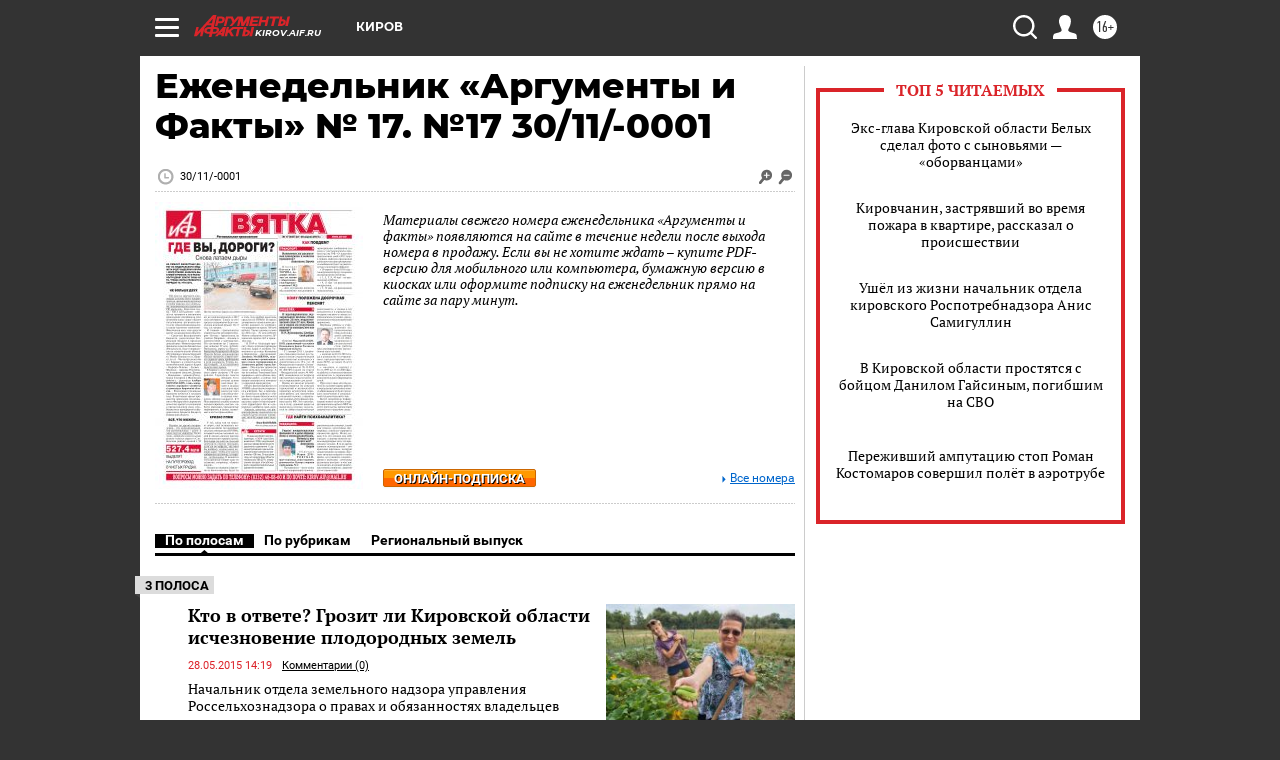

--- FILE ---
content_type: text/html; charset=UTF-8
request_url: https://kirov.aif.ru/gazeta/number/19363
body_size: 18214
content:
<!DOCTYPE html>
<html lang="ru">

    <head>
    <!-- created_at 17-01-2026 05:14:04 -->
    <script>
        window.isIndexPage = 0;
        window.isMobileBrowser = 0;
        window.disableSidebarCut = 1;
        window.bannerDebugMode = 0;
    </script>

                
                                    <meta http-equiv="Content-Type" content="text/html; charset=utf-8" >
<meta name="format-detection" content="telephone=no" >
<meta name="viewport" content="width=device-width, user-scalable=no, initial-scale=1.0, maximum-scale=1.0, minimum-scale=1.0" >
<meta http-equiv="X-UA-Compatible" content="IE=edge,chrome=1" >
<meta name="HandheldFriendly" content="true" >
<meta name="format-detection" content="telephone=no" >
<meta name="theme-color" content="#ffffff" >
<meta property="og:title" content="Еженедельник «Аргументы и Факты» № 17.  №17 30/11/-0001" >
<meta property="og:description" content="Полный номер газеты Еженедельник «Аргументы и Факты» № 17. от 30.11.-0001 читайте на сайте kirov.aif.ru" >
<meta property="og:image" content="https://aif-s3.aif.ru/images/006/202/5ab2bd845dd5b6368a9b1dd16bdc8b1a.jpg" >
<meta property="og:url" content="https://kirov.aif.ru/gazeta/number/19363" >
<meta property="og:site_name" content="AiF" >
<meta name="description" content="Полный номер газеты Еженедельник «Аргументы и Факты» № 17. от 30.11.-0001 читайте на сайте kirov.aif.ru" >
<meta name="facebook-domain-verification" content="jiqbwww7rrqnwzjkizob7wrpmgmwq3" >
        <title>Еженедельник «Аргументы и Факты» № 17.  №17 30/11/-0001</title>    <link rel="shortcut icon" type="image/x-icon" href="/favicon.ico" />
    <link rel="icon" type="image/svg+xml" href="/favicon.svg">
    
    <link rel="preload" href="/redesign2018/fonts/montserrat-v15-latin-ext_latin_cyrillic-ext_cyrillic-regular.woff2" as="font" type="font/woff2" crossorigin>
    <link rel="preload" href="/redesign2018/fonts/montserrat-v15-latin-ext_latin_cyrillic-ext_cyrillic-italic.woff2" as="font" type="font/woff2" crossorigin>
    <link rel="preload" href="/redesign2018/fonts/montserrat-v15-latin-ext_latin_cyrillic-ext_cyrillic-700.woff2" as="font" type="font/woff2" crossorigin>
    <link rel="preload" href="/redesign2018/fonts/montserrat-v15-latin-ext_latin_cyrillic-ext_cyrillic-700italic.woff2" as="font" type="font/woff2" crossorigin>
    <link rel="preload" href="/redesign2018/fonts/montserrat-v15-latin-ext_latin_cyrillic-ext_cyrillic-800.woff2" as="font" type="font/woff2" crossorigin>
    <!--[if IE 8]><link href="https://kirov.aif.ru/css/ie8.css?6c0" media="all" rel="stylesheet" type="text/css" ><![endif]-->
<link href="https://kirov.aif.ru/css/print.css?6c0" media="print" rel="stylesheet" type="text/css" >
<!--[if lt IE 10]><link href="https://kirov.aif.ru/css/ie9.css?6c0" media="all" rel="stylesheet" type="text/css" ><![endif]-->
<link href="https://kirov.aif.ru/css/output/hybrid_2018_olddesign_adapt.css?6c0" media="" rel="stylesheet" type="text/css" >
<link href="https://kirov.aif.ru/redesign2018/css/style.css?6c0" media="" rel="stylesheet" type="text/css" >
<link href="https://kirov.aif.ru/redesign2018/css/hybrid_style.css?6c0" media="" rel="stylesheet" type="text/css" >
<link href="https://kirov.aif.ru/img/icon/apple_touch_icon_57x57.png?6c0" rel="apple-touch-icon" sizes="57x57" >
<link href="https://kirov.aif.ru/img/icon/apple_touch_icon_114x114.png?6c0" rel="apple-touch-icon" sizes="114x114" >
<link href="https://kirov.aif.ru/img/icon/apple_touch_icon_72x72.png?6c0" rel="apple-touch-icon" sizes="72x72" >
<link href="https://kirov.aif.ru/img/icon/apple_touch_icon_144x144.png?6c0" rel="apple-touch-icon" sizes="144x144" >
<link href="https://kirov.aif.ru/img/icon/apple-touch-icon.png?6c0" rel="apple-touch-icon" sizes="180x180" >
<link href="https://kirov.aif.ru/img/icon/favicon-32x32.png?6c0" rel="icon" type="image/png" sizes="32x32" >
<link href="https://kirov.aif.ru/img/icon/favicon-16x16.png?6c0" rel="icon" type="image/png" sizes="16x16" >
<link href="https://kirov.aif.ru/img/manifest.json?6c0" rel="manifest" >
<link href="https://kirov.aif.ru/img/safari-pinned-tab.svg?6c0" rel="mask-icon" color="#d55b5b" >
<link href="https://kirov.aif.ru/css/newspaper.css?6c0" media="" rel="stylesheet" type="text/css" >
<link href="https://ads.betweendigital.com" rel="preconnect" crossorigin="" >
        <script type="text/javascript">
    //<!--
    var isRedesignPage = false;    //-->
</script>
<!--[if lt IE 9]><script type="text/javascript" src="https://html5shiv.googlecode.com/svn/trunk/html5.js?6c0"></script><![endif]-->
<!--[if lt IE 10]><script type="text/javascript" src="https://kirov.aif.ru/resources/front/js/hybrid/css3-multi-column.js?6c0"></script><![endif]-->
<script type="text/javascript" src="https://kirov.aif.ru/js/output/jquery.min.js?6c0"></script>
<script type="text/javascript" src="https://kirov.aif.ru/js/output/header_scripts_hybrid.js?6c0"></script>
<script type="text/javascript">
    //<!--
    var _sf_startpt=(new Date()).getTime()    //-->
</script>
<script type="text/javascript" src="https://yastatic.net/s3/passport-sdk/autofill/v1/sdk-suggest-with-polyfills-latest.js?6c0"></script>
<script type="text/javascript">
    //<!--
    window.YandexAuthParams = {"oauthQueryParams":{"client_id":"b104434ccf5a4638bdfe8a9101264f3c","response_type":"code","redirect_uri":"https:\/\/aif.ru\/oauth\/yandex\/callback"},"tokenPageOrigin":"https:\/\/aif.ru"};    //-->
</script>
<script type="text/javascript">
    //<!--
    function AdFox_getWindowSize() {
    var winWidth,winHeight;
	if( typeof( window.innerWidth ) == 'number' ) {
		//Non-IE
		winWidth = window.innerWidth;
		winHeight = window.innerHeight;
	} else if( document.documentElement && ( document.documentElement.clientWidth || document.documentElement.clientHeight ) ) {
		//IE 6+ in 'standards compliant mode'
		winWidth = document.documentElement.clientWidth;
		winHeight = document.documentElement.clientHeight;
	} else if( document.body && ( document.body.clientWidth || document.body.clientHeight ) ) {
		//IE 4 compatible
		winWidth = document.body.clientWidth;
		winHeight = document.body.clientHeight;
	}
	return {"width":winWidth, "height":winHeight};
}//END function AdFox_getWindowSize

function AdFox_getElementPosition(elemId){
    var elem;
    
    if (document.getElementById) {
		elem = document.getElementById(elemId);
	}
	else if (document.layers) {
		elem = document.elemId;
	}
	else if (document.all) {
		elem = document.all.elemId;
	}
    var w = elem.offsetWidth;
    var h = elem.offsetHeight;	
    var l = 0;
    var t = 0;
	
    while (elem)
    {
        l += elem.offsetLeft;
        t += elem.offsetTop;
        elem = elem.offsetParent;
    }

    return {"left":l, "top":t, "width":w, "height":h};
} //END function AdFox_getElementPosition

function AdFox_getBodyScrollTop(){
	return self.pageYOffset || (document.documentElement && document.documentElement.scrollTop) || (document.body && document.body.scrollTop);
} //END function AdFox_getBodyScrollTop

function AdFox_getBodyScrollLeft(){
	return self.pageXOffset || (document.documentElement && document.documentElement.scrollLeft) || (document.body && document.body.scrollLeft);
}//END function AdFox_getBodyScrollLeft

function AdFox_Scroll(elemId,elemSrc){
   var winPos = AdFox_getWindowSize();
   var winWidth = winPos.width;
   var winHeight = winPos.height;
   var scrollY = AdFox_getBodyScrollTop();
   var scrollX =  AdFox_getBodyScrollLeft();
   var divId = 'AdFox_banner_'+elemId;
   var ltwhPos = AdFox_getElementPosition(divId);
   var lPos = ltwhPos.left;
   var tPos = ltwhPos.top;

   if(scrollY+winHeight+5 >= tPos && scrollX+winWidth+5 >= lPos){
      AdFox_getCodeScript(1,elemId,elemSrc);
	  }else{
	     setTimeout('AdFox_Scroll('+elemId+',"'+elemSrc+'");',100);
	  }
}//End function AdFox_Scroll    //-->
</script>
<script type="text/javascript">
    //<!--
    function AdFox_SetLayerVis(spritename,state){
   document.getElementById(spritename).style.visibility=state;
}

function AdFox_Open(AF_id){
   AdFox_SetLayerVis('AdFox_DivBaseFlash_'+AF_id, "hidden");
   AdFox_SetLayerVis('AdFox_DivOverFlash_'+AF_id, "visible");
}

function AdFox_Close(AF_id){
   AdFox_SetLayerVis('AdFox_DivOverFlash_'+AF_id, "hidden");
   AdFox_SetLayerVis('AdFox_DivBaseFlash_'+AF_id, "visible");
}

function AdFox_getCodeScript(AF_n,AF_id,AF_src){
   var AF_doc;
   if(AF_n<10){
      try{
	     if(document.all && !window.opera){
		    AF_doc = window.frames['AdFox_iframe_'+AF_id].document;
			}else if(document.getElementById){
			         AF_doc = document.getElementById('AdFox_iframe_'+AF_id).contentDocument;
					 }
		 }catch(e){}
    if(AF_doc){
	   AF_doc.write('<scr'+'ipt type="text/javascript" src="'+AF_src+'"><\/scr'+'ipt>');
	   }else{
	      setTimeout('AdFox_getCodeScript('+(++AF_n)+','+AF_id+',"'+AF_src+'");', 100);
		  }
		  }
}

function adfoxSdvigContent(banID, flashWidth, flashHeight){
	var obj = document.getElementById('adfoxBanner'+banID).style;
	if (flashWidth == '100%') obj.width = flashWidth;
	    else obj.width = flashWidth + "px";
	if (flashHeight == '100%') obj.height = flashHeight;
	    else obj.height = flashHeight + "px";
}

function adfoxVisibilityFlash(banName, flashWidth, flashHeight){
    	var obj = document.getElementById(banName).style;
	if (flashWidth == '100%') obj.width = flashWidth;
	    else obj.width = flashWidth + "px";
	if (flashHeight == '100%') obj.height = flashHeight;
	    else obj.height = flashHeight + "px";
}

function adfoxStart(banID, FirShowFlNum, constVisFlashFir, sdvigContent, flash1Width, flash1Height, flash2Width, flash2Height){
	if (FirShowFlNum == 1) adfoxVisibilityFlash('adfoxFlash1'+banID, flash1Width, flash1Height);
	    else if (FirShowFlNum == 2) {
		    adfoxVisibilityFlash('adfoxFlash2'+banID, flash2Width, flash2Height);
	        if (constVisFlashFir == 'yes') adfoxVisibilityFlash('adfoxFlash1'+banID, flash1Width, flash1Height);
		    if (sdvigContent == 'yes') adfoxSdvigContent(banID, flash2Width, flash2Height);
		        else adfoxSdvigContent(banID, flash1Width, flash1Height);
	}
}

function adfoxOpen(banID, constVisFlashFir, sdvigContent, flash2Width, flash2Height){
	var aEventOpenClose = new Image();
	var obj = document.getElementById("aEventOpen"+banID);
	if (obj) aEventOpenClose.src =  obj.title+'&rand='+Math.random()*1000000+'&prb='+Math.random()*1000000;
	adfoxVisibilityFlash('adfoxFlash2'+banID, flash2Width, flash2Height);
	if (constVisFlashFir != 'yes') adfoxVisibilityFlash('adfoxFlash1'+banID, 1, 1);
	if (sdvigContent == 'yes') adfoxSdvigContent(banID, flash2Width, flash2Height);
}


function adfoxClose(banID, constVisFlashFir, sdvigContent, flash1Width, flash1Height){
	var aEventOpenClose = new Image();
	var obj = document.getElementById("aEventClose"+banID);
	if (obj) aEventOpenClose.src =  obj.title+'&rand='+Math.random()*1000000+'&prb='+Math.random()*1000000;
	adfoxVisibilityFlash('adfoxFlash2'+banID, 1, 1);
	if (constVisFlashFir != 'yes') adfoxVisibilityFlash('adfoxFlash1'+banID, flash1Width, flash1Height);
	if (sdvigContent == 'yes') adfoxSdvigContent(banID, flash1Width, flash1Height);
}    //-->
</script>
<script type="text/javascript" async="true" src="https://yandex.ru/ads/system/header-bidding.js?6c0"></script>
<script type="text/javascript" src="https://ad.mail.ru/static/sync-loader.js?6c0"></script>
<script type="text/javascript" async="true" src="https://cdn.skcrtxr.com/roxot-wrapper/js/roxot-manager.js?pid=42c21743-edce-4460-a03e-02dbaef8f162"></script>
<script type="text/javascript" src="https://cdn-rtb.sape.ru/js/uids.js?6c0"></script>
<script type="text/javascript">
    //<!--
        var adfoxBiddersMap = {
    "betweenDigital": "816043",
 "mediasniper": "2218745",
    "myTarget": "810102",
 "buzzoola": "1096246",
 "adfox_roden-media": "3373170",
    "videonow": "2966090", 
 "adfox_adsmart": "1463295",
  "Gnezdo": "3123512",
    "roxot": "3196121",
 "astralab": "2486209",
  "getintent": "3186204",
 "sape": "2758269",
 "adwile": "2733112",
 "hybrid": "2809332"
};
var syncid = window.rb_sync.id;
	  var biddersCpmAdjustmentMap = {
      'adfox_adsmart': 0.6,
	  'Gnezdo': 0.8,
	  'adwile': 0.8
  };

if (window.innerWidth >= 1024) {
var adUnits = [{
        "code": "adfox_153825256063495017",
  "sizes": [[300, 600], [240,400]],
        "bids": [{
                "bidder": "betweenDigital",
                "params": {
                    "placementId": "3235886"
                }
            },{
                "bidder": "myTarget",
                "params": {
                    "placementId": "555209",
"sendTargetRef": "true",
"additional": {
"fpid": syncid
}			
                }
            },{
                "bidder": "hybrid",
                "params": {
                    "placementId": "6582bbf77bc72f59c8b22f65"
                }
            },{
                "bidder": "buzzoola",
                "params": {
                    "placementId": "1252803"
                }
            },{
                "bidder": "videonow",
                "params": {
                    "placementId": "8503533"
                }
            },{
                    "bidder": "adfox_adsmart",
                    "params": {
						p1: 'cqguf',
						p2: 'hhro'
					}
            },{
                    "bidder": "roxot",
                    "params": {
						placementId: '2027d57b-1cff-4693-9a3c-7fe57b3bcd1f',
						sendTargetRef: true
					}
            },{
                    "bidder": "mediasniper",
                    "params": {
						"placementId": "4417"
					}
            },{
                    "bidder": "Gnezdo",
                    "params": {
						"placementId": "354318"
					}
            },{
                    "bidder": "getintent",
                    "params": {
						"placementId": "215_V_aif.ru_D_Top_300x600"
					}
            },{
                    "bidder": "adfox_roden-media",
                    "params": {
						p1: "dilmj",
						p2: "emwl"
					}
            },{
                    "bidder": "astralab",
                    "params": {
						"placementId": "642ad3a28528b410c4990932"
					}
            }
        ]
    },{
        "code": "adfox_150719646019463024",
		"sizes": [[640,480], [640,360]],
        "bids": [{
                "bidder": "adfox_adsmart",
                    "params": {
						p1: 'cmqsb',
						p2: 'ul'
					}
            },{
                "bidder": "sape",
                "params": {
                    "placementId": "872427",
					additional: {
                       sapeFpUids: window.sapeRrbFpUids || []
                   }				
                }
            },{
                "bidder": "roxot",
                "params": {
                    placementId: '2b61dd56-9c9f-4c45-a5f5-98dd5234b8a1',
					sendTargetRef: true
                }
            },{
                "bidder": "getintent",
                "params": {
                    "placementId": "215_V_aif.ru_D_AfterArticle_640х480"
                }
            }
        ]
    },{
        "code": "adfox_149010055036832877",
		"sizes": [[970,250]],
		"bids": [{
                    "bidder": "adfox_roden-media",
                    "params": {
						p1: 'dilmi',
						p2: 'hfln'
					}
            },{
                    "bidder": "buzzoola",
                    "params": {
						"placementId": "1252804"
					}
            },{
                    "bidder": "getintent",
                    "params": {
						"placementId": "215_V_aif.ru_D_Billboard_970x250"
					}
            },{
                "bidder": "astralab",
                "params": {
                    "placementId": "67bf071f4e6965fa7b30fea3"
                }
            },{
                    "bidder": "hybrid",
                    "params": {
						"placementId": "6582bbf77bc72f59c8b22f66"
					}
            },{
                    "bidder": "myTarget",
                    "params": {
						"placementId": "1462991",
"sendTargetRef": "true",
"additional": {
"fpid": syncid
}			
					}
            }			           
        ]        
    },{
        "code": "adfox_149874332414246474",
		"sizes": [[640,360], [300,250], [640,480]],
		"codeType": "combo",
		"bids": [{
                "bidder": "mediasniper",
                "params": {
                    "placementId": "4419"
                }
            },{
                "bidder": "buzzoola",
                "params": {
                    "placementId": "1220692"
                }
            },{
                "bidder": "astralab",
                "params": {
                    "placementId": "66fd25eab13381b469ae4b39"
                }
            },
			{
                    "bidder": "betweenDigital",
                    "params": {
						"placementId": "4502825"
					}
            }
			           
        ]        
    },{
        "code": "adfox_149848658878716687",
		"sizes": [[300,600], [240,400]],
        "bids": [{
                "bidder": "betweenDigital",
                "params": {
                    "placementId": "3377360"
                }
            },{
                "bidder": "roxot",
                "params": {
                    placementId: 'fdaba944-bdaa-4c63-9dd3-af12fc6afbf8',
					sendTargetRef: true
                }
            },{
                "bidder": "sape",
                "params": {
                    "placementId": "872425",
					additional: {
                       sapeFpUids: window.sapeRrbFpUids || []
                   }
                }
            },{
                "bidder": "adwile",
                "params": {
                    "placementId": "27990"
                }
            }
        ]        
    }
],
	syncPixels = [{
    bidder: 'hybrid',
    pixels: [
    "https://www.tns-counter.ru/V13a****idsh_ad/ru/CP1251/tmsec=idsh_dis/",
    "https://www.tns-counter.ru/V13a****idsh_vid/ru/CP1251/tmsec=idsh_aifru-hbrdis/",
    "https://mc.yandex.ru/watch/66716692?page-url=aifru%3Futm_source=dis_hybrid_default%26utm_medium=%26utm_campaign=%26utm_content=%26utm_term=&page-ref="+window.location.href
]
  }
  ];
} else if (window.innerWidth < 1024) {
var adUnits = [{
        "code": "adfox_14987283079885683",
		"sizes": [[300,250], [300,240]],
        "bids": [{
                "bidder": "betweenDigital",
                "params": {
                    "placementId": "2492448"
                }
            },{
                "bidder": "myTarget",
                "params": {
                    "placementId": "226830",
"sendTargetRef": "true",
"additional": {
"fpid": syncid
}			
                }
            },{
                "bidder": "hybrid",
                "params": {
                    "placementId": "6582bbf77bc72f59c8b22f64"
                }
            },{
                "bidder": "mediasniper",
                "params": {
                    "placementId": "4418"
                }
            },{
                "bidder": "buzzoola",
                "params": {
                    "placementId": "563787"
                }
            },{
                "bidder": "roxot",
                "params": {
                    placementId: '20bce8ad-3a5e-435a-964f-47be17e201cf',
					sendTargetRef: true
                }
            },{
                "bidder": "videonow",
                "params": {
                    "placementId": "2577490"
                }
            },{
                "bidder": "adfox_adsmart",
                    "params": {
						p1: 'cqmbg',
						p2: 'ul'
					}
            },{
                    "bidder": "Gnezdo",
                    "params": {
						"placementId": "354316"
					}
            },{
                    "bidder": "getintent",
                    "params": {
						"placementId": "215_V_aif.ru_M_Top_300x250"
					}
            },{
                    "bidder": "adfox_roden-media",
                    "params": {
						p1: "dilmx",
						p2: "hbts"
					}
            },{
                "bidder": "astralab",
                "params": {
                    "placementId": "642ad47d8528b410c4990933"
                }
            }			
        ]        
    },{
        "code": "adfox_153545578261291257",
		"bids": [{
                    "bidder": "sape",
                    "params": {
						"placementId": "872426",
					additional: {
                       sapeFpUids: window.sapeRrbFpUids || []
                   }
					}
            },{
                    "bidder": "roxot",
                    "params": {
						placementId: 'eb2ebb9c-1e7e-4c80-bef7-1e93debf197c',
						sendTargetRef: true
					}
            }
			           
        ]        
    },{
        "code": "adfox_165346609120174064",
		"sizes": [[320,100]],
		"bids": [            
            		{
                    "bidder": "buzzoola",
                    "params": {
						"placementId": "1252806"
					}
            },{
                    "bidder": "getintent",
                    "params": {
						"placementId": "215_V_aif.ru_M_FloorAd_320x100"
					}
            }
			           
        ]        
    },{
        "code": "adfox_155956315896226671",
		"bids": [            
            		{
                    "bidder": "buzzoola",
                    "params": {
						"placementId": "1252805"
					}
            },{
                    "bidder": "sape",
                    "params": {
						"placementId": "887956",
					additional: {
                       sapeFpUids: window.sapeRrbFpUids || []
                   }
					}
            },{
                    "bidder": "myTarget",
                    "params": {
						"placementId": "821424",
"sendTargetRef": "true",
"additional": {
"fpid": syncid
}			
					}
            }
			           
        ]        
    },{
        "code": "adfox_149874332414246474",
		"sizes": [[640,360], [300,250], [640,480]],
		"codeType": "combo",
		"bids": [{
                "bidder": "adfox_roden-media",
                "params": {
					p1: 'dilmk',
					p2: 'hfiu'
				}
            },{
                "bidder": "mediasniper",
                "params": {
                    "placementId": "4419"
                }
            },{
                "bidder": "roxot",
                "params": {
                    placementId: 'ba25b33d-cd61-4c90-8035-ea7d66f011c6',
					sendTargetRef: true
                }
            },{
                "bidder": "adwile",
                "params": {
                    "placementId": "27991"
                }
            },{
                    "bidder": "Gnezdo",
                    "params": {
						"placementId": "354317"
					}
            },{
                    "bidder": "getintent",
                    "params": {
						"placementId": "215_V_aif.ru_M_Comboblock_300x250"
					}
            },{
                    "bidder": "astralab",
                    "params": {
						"placementId": "66fd260fb13381b469ae4b3f"
					}
            },{
                    "bidder": "betweenDigital",
                    "params": {
						"placementId": "4502825"
					}
            }
			]        
    }
],
	syncPixels = [
  {
    bidder: 'hybrid',
    pixels: [
    "https://www.tns-counter.ru/V13a****idsh_ad/ru/CP1251/tmsec=idsh_mob/",
    "https://www.tns-counter.ru/V13a****idsh_vid/ru/CP1251/tmsec=idsh_aifru-hbrmob/",
    "https://mc.yandex.ru/watch/66716692?page-url=aifru%3Futm_source=mob_hybrid_default%26utm_medium=%26utm_campaign=%26utm_content=%26utm_term=&page-ref="+window.location.href
]
  }
  ];
}
var userTimeout = 1500;
window.YaHeaderBiddingSettings = {
    biddersMap: adfoxBiddersMap,
	biddersCpmAdjustmentMap: biddersCpmAdjustmentMap,
    adUnits: adUnits,
    timeout: userTimeout,
    syncPixels: syncPixels	
};    //-->
</script>
<script type="text/javascript">
    //<!--
    window.yaContextCb = window.yaContextCb || []    //-->
</script>
<script type="text/javascript" async="true" src="https://yandex.ru/ads/system/context.js?6c0"></script>
<script type="text/javascript">
    //<!--
    window.EventObserver = {
    observers: {},

    subscribe: function (name, fn) {
        if (!this.observers.hasOwnProperty(name)) {
            this.observers[name] = [];
        }
        this.observers[name].push(fn)
    },
    
    unsubscribe: function (name, fn) {
        if (!this.observers.hasOwnProperty(name)) {
            return;
        }
        this.observers[name] = this.observers[name].filter(function (subscriber) {
            return subscriber !== fn
        })
    },
    
    broadcast: function (name, data) {
        if (!this.observers.hasOwnProperty(name)) {
            return;
        }
        this.observers[name].forEach(function (subscriber) {
            return subscriber(data)
        })
    }
};    //-->
</script>    
    <script>
  var adcm_config ={
    id:1064,
    platformId: 64,
    init: function () {
      window.adcm.call();
    }
  };
</script>
<script src="https://tag.digitaltarget.ru/adcm.js" async></script>    <meta name="google-site-verification" content="alIAYJbMuf9iHvwRUKs7zwT1OsmeUiqHPGqnnH_7hdQ" /><meta name="zen-verification" content="pC8ofmbB8TCm8lgtFVRVk0FPT3PTmpfXzTWRCKd4QZACtcGhwZbMTWTKOriWiqkg" />    <link rel="stylesheet" type="text/css" media="print" href="https://kirov.aif.ru/redesign2018/css/print.css?6c0" />
    <base href=""/>
</head>    <body class="region__kirov ">
        <div class="overlay"></div>
		<!-- Rating@Mail.ru counter -->
<script type="text/javascript">
var _tmr = window._tmr || (window._tmr = []);
_tmr.push({id: "59428", type: "pageView", start: (new Date()).getTime()});
(function (d, w, id) {
  if (d.getElementById(id)) return;
  var ts = d.createElement("script"); ts.type = "text/javascript"; ts.async = true; ts.id = id;
  ts.src = "https://top-fwz1.mail.ru/js/code.js";
  var f = function () {var s = d.getElementsByTagName("script")[0]; s.parentNode.insertBefore(ts, s);};
  if (w.opera == "[object Opera]") { d.addEventListener("DOMContentLoaded", f, false); } else { f(); }
})(document, window, "topmailru-code");
</script><noscript><div>
<img src="https://top-fwz1.mail.ru/counter?id=59428;js=na" style="border:0;position:absolute;left:-9999px;" alt="Top.Mail.Ru" />
</div></noscript>
<!-- //Rating@Mail.ru counter -->        <noindex><div class="adv_content bp__body_first no_lands no_portr no_mob"><div class="banner_params hide" data-params="{&quot;id&quot;:5465,&quot;num&quot;:1,&quot;place&quot;:&quot;body_first&quot;}"></div>
<!--AdFox START-->
<!--aif_direct-->
<!--Площадка: AIF_fullscreen/catfish / * / *-->
<!--Тип баннера: CatFish-->
<!--Расположение: <верх страницы>-->
<div id="adfox_155956532411722131"></div>
<script>
window.yaContextCb.push(()=>{
    Ya.adfoxCode.create({
      ownerId: 249933,
        containerId: 'adfox_155956532411722131',
type: 'fullscreen',
platform: 'desktop',
        params: {
            pp: 'g',
            ps: 'didj',
            p2: 'gkue',
            puid1: ''
        }
    });
});
</script></div></noindex>
        
                <div id="container" class="container">

                                    <div class="top_banner">
                        <noindex><div class="adv_content bp__header no_lands no_portr cont_center adwrapper no_mob"><div class="banner_params hide" data-params="{&quot;id&quot;:1500,&quot;num&quot;:1,&quot;place&quot;:&quot;header&quot;}"></div>
<center data-slot="1500">

<!--AdFox START-->
<!--aif_direct-->
<!--Площадка: AIF.ru / * / *-->
<!--Тип баннера: Background-->
<!--Расположение: <верх страницы>-->
<div id="adfox_149010055036832877"></div>
<script>
window.yaContextCb.push(()=>{
    Ya.adfoxCode.create({
      ownerId: 249933,
        containerId: 'adfox_149010055036832877',
        params: {
            pp: 'g',
            ps: 'chxs',
            p2: 'fmis'
          
        }
    });
});
</script>

<script>
$(document).ready(function() {
$('#container').addClass('total_branb_no_top');
 });
</script>
<style>
body > a[style] {position:fixed !important;}
</style> 
  


</center></div></noindex>                    </div>
                
	            

                
                <!-- segment header -->
                                <script>
	currentUser = new User();
</script>

<header class="header">
    <div class="count_box_nodisplay">
    <div class="couter_block"><!--LiveInternet counter-->
<script type="text/javascript"><!--
document.write("<img src='https://counter.yadro.ru//hit;AIF?r"+escape(document.referrer)+((typeof(screen)=="undefined")?"":";s"+screen.width+"*"+screen.height+"*"+(screen.colorDepth?screen.colorDepth:screen.pixelDepth))+";u"+escape(document.URL)+";h"+escape(document.title.substring(0,80))+";"+Math.random()+"' width=1 height=1 alt=''>");
//--></script><!--/LiveInternet--></div></div>    <div class="topline">
    <a href="#" class="burger openCloser">
        <div class="burger__wrapper">
            <span class="burger__line"></span>
            <span class="burger__line"></span>
            <span class="burger__line"></span>
        </div>
    </a>

    
    <a href="/" class="logo_box">
                <img width="96" height="22" src="https://kirov.aif.ru/redesign2018/img/logo.svg?6c0" alt="Аргументы и Факты">
        <div class="region_url">
            kirov.aif.ru        </div>
            </a>
    <div itemscope itemtype="http://schema.org/Organization" class="schema_org">
        <img itemprop="logo" src="https://kirov.aif.ru/redesign2018/img/logo.svg?6c0" />
        <a itemprop="url" href="/"></a>
        <meta itemprop="name" content="АО «Аргументы и Факты»" />
        <div itemprop="address" itemscope itemtype="http://schema.org/PostalAddress">
            <meta itemprop="postalCode" content="101000" />
            <meta itemprop="addressLocality" content="Москва" />
            <meta itemprop="streetAddress" content="ул. Мясницкая, д. 42"/>
            <meta itemprop="addressCountry" content="RU"/>
            <a itemprop="telephone" href="tel:+74956465757">+7 (495) 646 57 57</a>
        </div>
    </div>
    <div class="age16 age16_topline">16+</div>
    <a href="#" class="region regionOpenCloser">
        <img width="19" height="25" src="https://kirov.aif.ru/redesign2018/img/location.svg?6c0"><span>Киров</span>
    </a>
    <div class="topline__slot">
             </div>

    <!--a class="topline__hashtag" href="https://aif.ru/health/coronavirus/?utm_medium=header&utm_content=covid&utm_source=aif">#остаемсядома</a-->
    <div class="auth_user_status_js">
        <a href="#" class="user auth_link_login_js auth_open_js"><img width="24" height="24" src="https://kirov.aif.ru/redesign2018/img/user_ico.svg?6c0"></a>
        <a href="/profile" class="user auth_link_profile_js" style="display: none"><img width="24" height="24" src="https://kirov.aif.ru/redesign2018/img/user_ico.svg?6c0"></a>
    </div>
    <div class="search_box">
        <a href="#" class="search_ico searchOpener">
            <img width="24" height="24" src="https://kirov.aif.ru/redesign2018/img/search_ico.svg?6c0">
        </a>
        <div class="search_input">
            <form action="/search" id="search_form1">
                <input type="text" name="text" maxlength="50"/>
            </form>
        </div>
    </div>
</div>

<div class="fixed_menu topline">
    <div class="cont_center">
        <a href="#" class="burger openCloser">
            <div class="burger__wrapper">
                <span class="burger__line"></span>
                <span class="burger__line"></span>
                <span class="burger__line"></span>
            </div>
        </a>
        <a href="/" class="logo_box">
                        <img width="96" height="22" src="https://kirov.aif.ru/redesign2018/img/logo.svg?6c0" alt="Аргументы и Факты">
            <div class="region_url">
                kirov.aif.ru            </div>
                    </a>
        <div class="age16 age16_topline">16+</div>
        <a href="/" class="region regionOpenCloser">
            <img width="19" height="25" src="https://kirov.aif.ru/redesign2018/img/location.svg?6c0">
            <span>Киров</span>
        </a>
        <div class="topline__slot">
                    </div>

        <!--a class="topline__hashtag" href="https://aif.ru/health/coronavirus/?utm_medium=header&utm_content=covid&utm_source=aif">#остаемсядома</a-->
        <div class="auth_user_status_js">
            <a href="#" class="user auth_link_login_js auth_open_js"><img width="24" height="24" src="https://kirov.aif.ru/redesign2018/img/user_ico.svg?6c0"></a>
            <a href="/profile" class="user auth_link_profile_js" style="display: none"><img width="24" height="24" src="https://kirov.aif.ru/redesign2018/img/user_ico.svg?6c0"></a>
        </div>
        <div class="search_box">
            <a href="#" class="search_ico searchOpener">
                <img width="24" height="24" src="https://kirov.aif.ru/redesign2018/img/search_ico.svg?6c0">
            </a>
            <div class="search_input">
                <form action="/search">
                    <input type="text" name="text" maxlength="50" >
                </form>
            </div>
        </div>
    </div>
</div>    <div class="regions_box">
    <nav class="cont_center">
        <ul class="regions">
            <li><a href="https://aif.ru?from_menu=1">ФЕДЕРАЛЬНЫЙ</a></li>
            <li><a href="https://spb.aif.ru">САНКТ-ПЕТЕРБУРГ</a></li>

            
                                    <li><a href="https://adigea.aif.ru">Адыгея</a></li>
                
            
                                    <li><a href="https://arh.aif.ru">Архангельск</a></li>
                
            
                
            
                
            
                                    <li><a href="https://astrakhan.aif.ru">Астрахань</a></li>
                
            
                                    <li><a href="https://altai.aif.ru">Барнаул</a></li>
                
            
                                    <li><a href="https://aif.by">Беларусь</a></li>
                
            
                                    <li><a href="https://bel.aif.ru">Белгород</a></li>
                
            
                
            
                                    <li><a href="https://bryansk.aif.ru">Брянск</a></li>
                
            
                                    <li><a href="https://bur.aif.ru">Бурятия</a></li>
                
            
                                    <li><a href="https://vl.aif.ru">Владивосток</a></li>
                
            
                                    <li><a href="https://vlad.aif.ru">Владимир</a></li>
                
            
                                    <li><a href="https://vlg.aif.ru">Волгоград</a></li>
                
            
                                    <li><a href="https://vologda.aif.ru">Вологда</a></li>
                
            
                                    <li><a href="https://vrn.aif.ru">Воронеж</a></li>
                
            
                
            
                                    <li><a href="https://dag.aif.ru">Дагестан</a></li>
                
            
                
            
                                    <li><a href="https://ivanovo.aif.ru">Иваново</a></li>
                
            
                                    <li><a href="https://irk.aif.ru">Иркутск</a></li>
                
            
                                    <li><a href="https://kazan.aif.ru">Казань</a></li>
                
            
                                    <li><a href="https://kzaif.kz">Казахстан</a></li>
                
            
                
            
                                    <li><a href="https://klg.aif.ru">Калининград</a></li>
                
            
                
            
                                    <li><a href="https://kaluga.aif.ru">Калуга</a></li>
                
            
                                    <li><a href="https://kamchatka.aif.ru">Камчатка</a></li>
                
            
                
            
                                    <li><a href="https://karel.aif.ru">Карелия</a></li>
                
            
                                    <li><a href="https://kirov.aif.ru">Киров</a></li>
                
            
                                    <li><a href="https://komi.aif.ru">Коми</a></li>
                
            
                                    <li><a href="https://kostroma.aif.ru">Кострома</a></li>
                
            
                                    <li><a href="https://kuban.aif.ru">Краснодар</a></li>
                
            
                                    <li><a href="https://krsk.aif.ru">Красноярск</a></li>
                
            
                                    <li><a href="https://krym.aif.ru">Крым</a></li>
                
            
                                    <li><a href="https://kuzbass.aif.ru">Кузбасс</a></li>
                
            
                
            
                
            
                                    <li><a href="https://aif.kg">Кыргызстан</a></li>
                
            
                                    <li><a href="https://mar.aif.ru">Марий Эл</a></li>
                
            
                                    <li><a href="https://saransk.aif.ru">Мордовия</a></li>
                
            
                                    <li><a href="https://murmansk.aif.ru">Мурманск</a></li>
                
            
                
            
                                    <li><a href="https://nn.aif.ru">Нижний Новгород</a></li>
                
            
                                    <li><a href="https://nsk.aif.ru">Новосибирск</a></li>
                
            
                
            
                                    <li><a href="https://omsk.aif.ru">Омск</a></li>
                
            
                                    <li><a href="https://oren.aif.ru">Оренбург</a></li>
                
            
                                    <li><a href="https://penza.aif.ru">Пенза</a></li>
                
            
                                    <li><a href="https://perm.aif.ru">Пермь</a></li>
                
            
                                    <li><a href="https://pskov.aif.ru">Псков</a></li>
                
            
                                    <li><a href="https://rostov.aif.ru">Ростов-на-Дону</a></li>
                
            
                                    <li><a href="https://rzn.aif.ru">Рязань</a></li>
                
            
                                    <li><a href="https://samara.aif.ru">Самара</a></li>
                
            
                
            
                                    <li><a href="https://saratov.aif.ru">Саратов</a></li>
                
            
                                    <li><a href="https://sakhalin.aif.ru">Сахалин</a></li>
                
            
                
            
                                    <li><a href="https://smol.aif.ru">Смоленск</a></li>
                
            
                
            
                                    <li><a href="https://stav.aif.ru">Ставрополь</a></li>
                
            
                
            
                                    <li><a href="https://tver.aif.ru">Тверь</a></li>
                
            
                                    <li><a href="https://tlt.aif.ru">Тольятти</a></li>
                
            
                                    <li><a href="https://tomsk.aif.ru">Томск</a></li>
                
            
                                    <li><a href="https://tula.aif.ru">Тула</a></li>
                
            
                                    <li><a href="https://tmn.aif.ru">Тюмень</a></li>
                
            
                                    <li><a href="https://udm.aif.ru">Удмуртия</a></li>
                
            
                
            
                                    <li><a href="https://ul.aif.ru">Ульяновск</a></li>
                
            
                                    <li><a href="https://ural.aif.ru">Урал</a></li>
                
            
                                    <li><a href="https://ufa.aif.ru">Уфа</a></li>
                
            
                
            
                
            
                                    <li><a href="https://hab.aif.ru">Хабаровск</a></li>
                
            
                
            
                                    <li><a href="https://chv.aif.ru">Чебоксары</a></li>
                
            
                                    <li><a href="https://chel.aif.ru">Челябинск</a></li>
                
            
                                    <li><a href="https://chr.aif.ru">Черноземье</a></li>
                
            
                                    <li><a href="https://chita.aif.ru">Чита</a></li>
                
            
                                    <li><a href="https://ugra.aif.ru">Югра</a></li>
                
            
                                    <li><a href="https://yakutia.aif.ru">Якутия</a></li>
                
            
                                    <li><a href="https://yamal.aif.ru">Ямал</a></li>
                
            
                                    <li><a href="https://yar.aif.ru">Ярославль</a></li>
                
                    </ul>
    </nav>
</div>    <div class="top_menu_box">
    <div class="cont_center">
        <nav class="top_menu main_menu_wrapper_js">
                            <ul class="main_menu main_menu_js" id="rubrics">
                                    <li  class="menuItem top_level_item_js">

        <span  title="Спецпроекты">Спецпроекты</span>
    
            <div class="subrubrics_box submenu_js">
            <ul>
                                                            <li  class="menuItem">

        <a  href="http://dobroe.aif.ru/" title="АиФ. Доброе сердце" id="custommenu-7874">АиФ. Доброе сердце</a>
    
            <div class="subrubrics_box submenu_js">
            <ul>
                                                            <li  class="menuItem">

        <a  href="https://aif.ru/special" title="Все спецпроекты" id="custommenu-10259">Все спецпроекты</a>
    
    </li>                                                </ul>
        </div>
    </li>                                                                                <li  class="menuItem">

        <a  href="https://kirov.aif.ru/politic/1472738" title="100 фактов об искусстве" id="custommenu-7878">100 фактов об искусстве</a>
    
    </li>                                                                                <li  class="menuItem">

        <a  href="https://aif.ru/special" title="Все спецпроекты" id="custommenu-10282">Все спецпроекты</a>
    
    </li>                                                </ul>
        </div>
    </li>                                                <li  class="menuItem top_level_item_js">

        <a  href="https://kirov.aif.ru/news" title="НОВОСТИ" id="custommenu-10258">НОВОСТИ</a>
    
    </li>                                                <li  data-rubric_id="4938" class="menuItem top_level_item_js">

        <a  href="/society" title="ОБЩЕСТВО" id="custommenu-7883">ОБЩЕСТВО</a>
    
            <div class="subrubrics_box submenu_js">
            <ul>
                                                            <li  data-rubric_id="4939" class="menuItem">

        <a  href="/society/persona" title="Люди" id="custommenu-7906">Люди</a>
    
    </li>                                                                                <li  data-rubric_id="4940" class="menuItem">

        <a  href="/society/details" title="События" id="custommenu-7907">События</a>
    
    </li>                                                                                <li  class="menuItem">

        <a  href="https://kirov.aif.ru/society/family" title="Семья" id="custommenu-7920">Семья</a>
    
    </li>                                                                                <li  class="menuItem">

        <a  href="https://kirov.aif.ru/society/jkh" title="ЖКХ" id="custommenu-7919">ЖКХ</a>
    
    </li>                                                </ul>
        </div>
    </li>                                                <li  data-rubric_id="4943" class="menuItem top_level_item_js">

        <a  href="/politic" title="ПОЛИТИКА" id="custommenu-7884">ПОЛИТИКА</a>
    
            <div class="subrubrics_box submenu_js">
            <ul>
                                                            <li  data-rubric_id="4944" class="menuItem">

        <a  href="/politic/gover" title="Власть" id="custommenu-7908">Власть</a>
    
    </li>                                                                                <li  data-rubric_id="4945" class="menuItem">

        <a  href="/politic/person" title="Персона" id="custommenu-7909">Персона</a>
    
    </li>                                                </ul>
        </div>
    </li>                                                <li  data-rubric_id="4954" class="menuItem top_level_item_js">

        <a  href="/health" title="ЗДОРОВЬЕ" id="custommenu-7886">ЗДОРОВЬЕ</a>
    
            <div class="subrubrics_box submenu_js">
            <ul>
                                                            <li  data-rubric_id="4955" class="menuItem">

        <a  href="/health/med" title="Медицина" id="custommenu-7912">Медицина</a>
    
    </li>                                                </ul>
        </div>
    </li>                                                <li  class="menuItem top_level_item_js">

        <a  href="https://kirov.aif.ru/edu" title="ОБРАЗОВАНИЕ" id="custommenu-10314">ОБРАЗОВАНИЕ</a>
    
            <div class="subrubrics_box submenu_js">
            <ul>
                                                            <li  class="menuItem">

        <a  href="https://kirov.aif.ru/edu/school" title="ШКОЛЫ" id="custommenu-10315">ШКОЛЫ</a>
    
    </li>                                                </ul>
        </div>
    </li>                                                <li  data-rubric_id="4960" class="menuItem top_level_item_js">

        <a  href="/money" title="ДЕНЬГИ" id="custommenu-7888">ДЕНЬГИ</a>
    
            <div class="subrubrics_box submenu_js">
            <ul>
                                                            <li  data-rubric_id="4961" class="menuItem">

        <a  href="/money/details" title="События" id="custommenu-7915">События</a>
    
    </li>                                                                                <li  data-rubric_id="4962" class="menuItem">

        <a  href="/money/finance" title=" Финансы" id="custommenu-7916"> Финансы</a>
    
    </li>                                                </ul>
        </div>
    </li>                                                <li  data-rubric_id="4970" class="menuItem top_level_item_js">

        <a  href="/incidents" title="ПРОИСШЕСТВИЯ" id="custommenu-7892">ПРОИСШЕСТВИЯ</a>
    
            <div class="subrubrics_box submenu_js">
            <ul>
                                                            <li  data-rubric_id="4971" class="menuItem">

        <a  href="/incidents/details" title="События" id="custommenu-8409">События</a>
    
    </li>                                                                                <li  data-rubric_id="4974" class="menuItem">

        <a  href="/incidents/scene" title="Криминал" id="custommenu-8412">Криминал</a>
    
    </li>                                                                                <li  data-rubric_id="4972" class="menuItem">

        <a  href="/incidents/crash" title="ДТП" id="custommenu-8410">ДТП</a>
    
    </li>                                                                                <li  data-rubric_id="4973" class="menuItem">

        <a  href="/incidents/fire" title="Пожар" id="custommenu-8411">Пожар</a>
    
    </li>                                                </ul>
        </div>
    </li>                                                <li  class="menuItem top_level_item_js">

        <a  href="https://kirov.aif.ru/dosug" title="ДОСУГ" id="custommenu-10311">ДОСУГ</a>
    
    </li>                                                <li  data-rubric_id="4946" class="menuItem top_level_item_js">

        <a  href="/culture" title="КУЛЬТУРА" id="custommenu-7885">КУЛЬТУРА</a>
    
            <div class="subrubrics_box submenu_js">
            <ul>
                                                            <li  data-rubric_id="4947" class="menuItem">

        <a  href="/culture/art" title="Искусство" id="custommenu-7910">Искусство</a>
    
    </li>                                                                                <li  data-rubric_id="4948" class="menuItem">

        <a  href="/culture/events" title="События" id="custommenu-7911">События</a>
    
    </li>                                                </ul>
        </div>
    </li>                                                <li  class="menuItem top_level_item_js">

        <a  href="https://kirov.aif.ru/auto" title="АВТОМОБИЛИ" id="custommenu-10312">АВТОМОБИЛИ</a>
    
            <div class="subrubrics_box submenu_js">
            <ul>
                                                            <li  class="menuItem">

        <a  href="https://kirov.aif.ru/auto/road" title="Дороги" id="custommenu-10313">Дороги</a>
    
    </li>                                                </ul>
        </div>
    </li>                                                <li  data-rubric_id="4956" class="menuItem top_level_item_js">

        <a  href="/sport" title="СПОРТ" id="custommenu-7887">СПОРТ</a>
    
            <div class="subrubrics_box submenu_js">
            <ul>
                                                            <li  data-rubric_id="4958" class="menuItem">

        <a  href="/sport/details" title="События" id="custommenu-7914">События</a>
    
    </li>                                                </ul>
        </div>
    </li>                                            </ul>

            <ul id="projects" class="specprojects static_submenu_js"></ul>
            <div class="right_box">
                                <div class="sharings_box">
    <span>АиФ в социальных сетях</span>
    <ul class="soc">
                <li>
        <a href="https://vk.com/aif_ru" rel="nofollow" target="_blank">
            <img src="https://aif.ru/redesign2018/img/sharings/vk.svg">
        </a>
    </li>
            <li>
            <a class="rss_button_black" href="/rss/all.php" target="_blank">
                <img src="https://kirov.aif.ru/redesign2018/img/sharings/waflya.svg?6c0" />
            </a>
        </li>
                <li>
        <a href="https://itunes.apple.com/ru/app/argumenty-i-fakty/id333210003?mt=8 " rel="nofollow" target="_blank">
            <img src="https://aif.ru/redesign2018/img/sharings/apple.svg">
        </a>
    </li>
        <li>
        <a href="https://play.google.com/store/apps/details?id=ru.mobifactor.aifnews" rel="nofollow" target="_blank">
            <img src="https://aif.ru/redesign2018/img/sharings/androd.svg">
        </a>
    </li>
    </ul>
</div>
            </div>
        </nav>
    </div>
</div></header>

                    <div class="cont_center white_bg content_container_js">
                        
                        


                        <div id="content-body" class="clearfix">
                            <div class="content">
                                <div class="box_content">

                                    
									                                                                        <!-- segement content -->

                                    <div class="span-12">
    <section class="number_header clearfix bottom_dotted">
		<h1 class="title">Еженедельник «Аргументы и Факты» № 17.  №17 30/11/-0001</h1>        <div class="articl_topline_info clearfix">
            <div class="fleft">
                <div class="time_box">
                    <i class="icon time_icon"></i>
                    <time>30/11/-0001</time>
                </div>
            </div>
            <div class="rightblock">
                <div class="zoom_min_press">
                    <a href="#"><i class="icon zoom_icon"></i></a><a href="#"><i class="icon min_icon"></i></a>
                </div>
            </div>
        </div>
        <div class="prew_tags increase_text">
                                                        <a class="numb_foto" href="https://aif-s3.aif.ru/images/006/202/5ab2bd845dd5b6368a9b1dd16bdc8b1a.jpg">
                    <img loading="lazy" alt="№17" src="https://aif-s3.aif.ru/images/006/202/f3762182a20062e9d91b831e67546c8b.jpg" />
                </a>
            			            
                            <ol class="subscribtion_list">
                    <li>  <div class="subs_artic_anons">     <i>
                                                                    Материалы свежего номера еженедельника «Аргументы и факты» появляются на сайте в течение недели после выхода номера в продажу.
                                    Если вы не хотите ждать – купите PDF-версию для мобильного или компьютера, бумажную версию в киосках или оформите подписку на еженедельник прямо на сайте за пару минут.
                                                            </i><br> </div></li>
                </ol>
                    </div>
                                                        <a class="subscribtion_button medium_button" href="https://subscr.aif.ru/">Онлайн-подписка</a>
                                                <a class="link_bottom_right" href="/gazeta/archive/edition/1"><i class="blue_trian_left"></i>Все
                    номера</a>
                        </section>


    <!-- блок со списком материалов и сортировками -->
    <section class="number_content_prew">
                <section>
            <div class="header_options">
                <ol id="number_tabs">
                    <li class="active aiftab" data-container="container_tab1"><a href="#">По полосам</a></li>
                    <li class="aiftab" data-container="container_tab2"><a href="#">По рубрикам</a></li>
                                            <li class="aiftab" data-container="container_tab3"><a href="#">Региональный выпуск</a></li>
                                    </ol>
            </div>
        </section>
                <div id="container_tab1">
            <div class="list_data mbottom20" >
                						<div class="box_gr_lfet_marg clearfix">
									<div class="gr_lfet_marg">3 полоса</div>
								<div class="gr_lfet_marg_lb"></div>
			</div>
							<div class="data_item clearfix stand_item">
	<div class="bottom_dotted pleft33 mbottom10 overfl list_item_cont_text">
								<div class="data_prew_photo mbottom10">
		<a href="https://kirov.aif.ru/realty/kto_v_otvete_grozit_li_kirovskoy_oblasti_ischeznovenie_plodorodnyh_zemel">
			<img loading="lazy" title="Использовать землю по назначению обязанность каждого владельца." src="https://aif-s3.aif.ru/images/006/192/ce1c4380fb123ce20fa97b2551c5d9e2.jpg">
								</a>
	</div>
				<div class="data_text">
			<h2 class="data_title mbottom10">
	<a href="https://kirov.aif.ru/realty/kto_v_otvete_grozit_li_kirovskoy_oblasti_ischeznovenie_plodorodnyh_zemel">
				Кто в ответе? Грозит ли Кировской области исчезновение плодородных земель	</a>
</h2>            			    <div class="data_info_line ">
	<time class="time">28.05.2015 14:19</time>
			<a href="https://kirov.aif.ru/realty/kto_v_otvete_grozit_li_kirovskoy_oblasti_ischeznovenie_plodorodnyh_zemel#comment_list">Комментарии (0)</a>
	</div>            			<a href="https://kirov.aif.ru/realty/kto_v_otvete_grozit_li_kirovskoy_oblasti_ischeznovenie_plodorodnyh_zemel" class="data_anons">
			Начальник отдела земельного надзора управления Россельхознадзора о правах и обязанностях владельцев земли	</a>		</div>
			</div>

            <div class="bottom_dubl pbottom pleft33 clearfix data_item_sharing">
            <div class="msg_trans_box">
	<div class="data_shar clearfix fleft">
		<span>Поделиться:</span>
							<a class="share-link" href="https://vk.com/share.php?url=https://kirov.aif.ru/realty/kto_v_otvete_grozit_li_kirovskoy_oblasti_ischeznovenie_plodorodnyh_zemel&title=%D0%9A%D1%82%D0%BE%20%D0%B2%20%D0%BE%D1%82%D0%B2%D0%B5%D1%82%D0%B5%3F%20%D0%93%D1%80%D0%BE%D0%B7%D0%B8%D1%82%20%D0%BB%D0%B8%20%D0%9A%D0%B8%D1%80%D0%BE%D0%B2%D1%81%D0%BA%D0%BE%D0%B9%20%D0%BE%D0%B1%D0%BB%D0%B0%D1%81%D1%82%D0%B8%20%D0%B8%D1%81%D1%87%D0%B5%D0%B7%D0%BD%D0%BE%D0%B2%D0%B5%D0%BD%D0%B8%D0%B5%20%D0%BF%D0%BB%D0%BE%D0%B4%D0%BE%D1%80%D0%BE%D0%B4%D0%BD%D1%8B%D1%85%20%D0%B7%D0%B5%D0%BC%D0%B5%D0%BB%D1%8C" title="Опубликовать ссылку во ВКонтакте" onclick="window.open(this.href, 'Опубликовать ссылку во Вконтакте', 'width=800,height=300'); return false"><i class="vk_icon_volum_icon icon"></i></a>
									<a class="share-link" href="https://connect.mail.ru/share?url=https://kirov.aif.ru/realty/kto_v_otvete_grozit_li_kirovskoy_oblasti_ischeznovenie_plodorodnyh_zemel&tp=ok&title=%D0%9A%D1%82%D0%BE%20%D0%B2%20%D0%BE%D1%82%D0%B2%D0%B5%D1%82%D0%B5%3F%20%D0%93%D1%80%D0%BE%D0%B7%D0%B8%D1%82%20%D0%BB%D0%B8%20%D0%9A%D0%B8%D1%80%D0%BE%D0%B2%D1%81%D0%BA%D0%BE%D0%B9%20%D0%BE%D0%B1%D0%BB%D0%B0%D1%81%D1%82%D0%B8%20%D0%B8%D1%81%D1%87%D0%B5%D0%B7%D0%BD%D0%BE%D0%B2%D0%B5%D0%BD%D0%B8%D0%B5%20%D0%BF%D0%BB%D0%BE%D0%B4%D0%BE%D1%80%D0%BE%D0%B4%D0%BD%D1%8B%D1%85%20%D0%B7%D0%B5%D0%BC%D0%B5%D0%BB%D1%8C" onclick="window.open(this.href, 'Опубликовать ссылку в Одноклассниках', 'width=800,height=300'); return false"><i class="ok_icon_volum_icon icon"></i></a>
				
	<a class="border_link" href="#" onclick="$(this).parent().find('a.share-link').show(); $(this).hide(); return false;">ЕЩЕ <i class="arrow_right_red_sm icon"></i></a>
	</div>
</div>        </div>
    
</div>
								<div class="box_gr_lfet_marg clearfix">
									<div class="gr_lfet_marg">12 полоса</div>
								<div class="gr_lfet_marg_lb"></div>
			</div>
							<div class="data_item clearfix stand_item">
	<div class="bottom_dotted pleft33 mbottom10 overfl list_item_cont_text">
								<div class="data_prew_photo mbottom10">
		<a href="https://kirov.aif.ru/edu/kto_na_robota_chego_dostigli_kirovskie_robototehniki">
			<img loading="lazy" title="Робототехника - увлекательное занятие." src="https://aif-s3.aif.ru/images/006/200/a89c8fd57bab8f0f97ee32000cb59b27.jpg">
								</a>
	</div>
				<div class="data_text">
			<h2 class="data_title mbottom10">
	<a href="https://kirov.aif.ru/edu/kto_na_robota_chego_dostigli_kirovskie_robototehniki">
				Кто на робота? Чего достигли кировские робототехники	</a>
</h2>            			    <div class="data_info_line ">
	<time class="time">29.05.2015 13:10</time>
			<a href="https://kirov.aif.ru/edu/kto_na_robota_chego_dostigli_kirovskie_robototehniki#comment_list">Комментарии (0)</a>
	</div>            			<a href="https://kirov.aif.ru/edu/kto_na_robota_chego_dostigli_kirovskie_robototehniki" class="data_anons">
			Учащиеся Центра робототехники и мехатроники о своем увлечении	</a>		</div>
			</div>

            <div class="bottom_dubl pbottom pleft33 clearfix data_item_sharing">
            <div class="msg_trans_box">
	<div class="data_shar clearfix fleft">
		<span>Поделиться:</span>
							<a class="share-link" href="https://vk.com/share.php?url=https://kirov.aif.ru/edu/kto_na_robota_chego_dostigli_kirovskie_robototehniki&title=%D0%9A%D1%82%D0%BE%20%D0%BD%D0%B0%20%D1%80%D0%BE%D0%B1%D0%BE%D1%82%D0%B0%3F%20%D0%A7%D0%B5%D0%B3%D0%BE%20%D0%B4%D0%BE%D1%81%D1%82%D0%B8%D0%B3%D0%BB%D0%B8%20%D0%BA%D0%B8%D1%80%D0%BE%D0%B2%D1%81%D0%BA%D0%B8%D0%B5%20%D1%80%D0%BE%D0%B1%D0%BE%D1%82%D0%BE%D1%82%D0%B5%D1%85%D0%BD%D0%B8%D0%BA%D0%B8" title="Опубликовать ссылку во ВКонтакте" onclick="window.open(this.href, 'Опубликовать ссылку во Вконтакте', 'width=800,height=300'); return false"><i class="vk_icon_volum_icon icon"></i></a>
									<a class="share-link" href="https://connect.mail.ru/share?url=https://kirov.aif.ru/edu/kto_na_robota_chego_dostigli_kirovskie_robototehniki&tp=ok&title=%D0%9A%D1%82%D0%BE%20%D0%BD%D0%B0%20%D1%80%D0%BE%D0%B1%D0%BE%D1%82%D0%B0%3F%20%D0%A7%D0%B5%D0%B3%D0%BE%20%D0%B4%D0%BE%D1%81%D1%82%D0%B8%D0%B3%D0%BB%D0%B8%20%D0%BA%D0%B8%D1%80%D0%BE%D0%B2%D1%81%D0%BA%D0%B8%D0%B5%20%D1%80%D0%BE%D0%B1%D0%BE%D1%82%D0%BE%D1%82%D0%B5%D1%85%D0%BD%D0%B8%D0%BA%D0%B8" onclick="window.open(this.href, 'Опубликовать ссылку в Одноклассниках', 'width=800,height=300'); return false"><i class="ok_icon_volum_icon icon"></i></a>
				
	<a class="border_link" href="#" onclick="$(this).parent().find('a.share-link').show(); $(this).hide(); return false;">ЕЩЕ <i class="arrow_right_red_sm icon"></i></a>
	</div>
</div>        </div>
    
</div>
			            </div>
                    </div>
                <div id="container_tab2" style="display:none;">
            <div class="list_data mbottom20" ></div>
            <a class="load_more" href="#"> Загрузить еще 1000</a>
        </div>
                    <div id="container_tab3" style="display:none;">
                <div class="list_data mbottom20" ></div>
                <a class="load_more" href="#"> Загрузить еще 1000</a>
            </div>
                <div id="container_tab4" style="display:none;">
            <div class="list_data mbottom20" ></div>
            <a class="load_more" href="#"> Загрузить еще 1000</a>
        </div>
        <div id="container_tab5" style="display:none;">
            <div class="list_data mbottom20" ></div>
            <a class="load_more" href="#"> Загрузить еще 1000</a>
        </div>
            </section>
</div>
<script type="text/javascript">
    $(document).ready(function(){


        var _tabs = [
            { load_more_options : {
                    ajax : {
                        url: '/gazeta/number/19363',
                        data : { order : 'line' }}}},
            { load_more_options : {
                    ajax : {
                        url: '/gazeta/number/19363',
                        data : { order : 'rubric', page : 1}}}},
                { load_more_options : {
                        ajax : {
                            url: '/gazeta/number/19363',
                            data : { order : 'region', page : 1 }}}},
            { load_more_options : {
                    ajax : {
                        url: '/gazeta/number/19363',
                        data : { order : 'read', page : 1 }}}},
            { load_more_options : {
                    ajax : {
                        url: '/gazeta/number/19363',
                        data : { order : 'discuss', page : 1 }}}},
        ];

        $("#number_tabs").aiftabs( { tabs : _tabs } );
    });

</script>

                                    <div class="span-12 mbottom10">
                                                                            </div>
                                    <div class="span-12">
																				                                    </div>

                                </div>

                            </div>

                            <section class="right span-right">

                                
                                <noindex><div class="adv_content bp__header300x250 floating_banner_js"><div class="banner_params hide" data-params="{&quot;id&quot;:5423,&quot;num&quot;:1,&quot;place&quot;:&quot;header300x250&quot;}"></div>
<center>


<!--AdFox START-->
<!--aif_direct-->
<!--Площадка: AIF.ru / * / *-->
<!--Тип баннера: 240x400/300x250_верх_сетки-->
<!--Расположение: <верх страницы>-->
<div id="adfox_153825256063495017"></div>
<script>
window.yaContextCb.push(()=>{
    Ya.adfoxCode.create({
      ownerId: 249933,
        containerId: 'adfox_153825256063495017',
        params: {
            pp: 'g',
            ps: 'chxs',
            p2: 'fqve',
            puid1: ''
          }
    });
});
</script>

</center></div></noindex>
                                
                                
                                
                                								                                
                                
                                
                                <section class="top5">
    <div class="top_decor">
        <div class="red_line"></div>
        <h3>Топ 5 читаемых</h3>
        <div class="red_line"></div>
    </div>
            <ul>
                            <li>
                    <a href="https://kirov.aif.ru/society/persona/eks-glava-kirovskoy-oblasti-belyh-sdelal-foto-s-synovyami-oborvancami">
                        Экс-глава Кировской области Белых сделал фото с сыновьями — «оборванцами»                    </a>
                </li>
                            <li>
                    <a href="https://kirov.aif.ru/incidents/fire/kirovchanin-zastryavshiy-vo-vremya-pozhara-v-kvartire-rasskazal-o-proisshestvii">
                        Кировчанин, застрявший во время пожара в квартире, рассказал о происшествии                    </a>
                </li>
                            <li>
                    <a href="https://kirov.aif.ru/society/persona/ushyol-iz-zhizni-nachalnik-otdela-kirovskogo-rospotrebnadzora-anis-samigullin">
                        Ушёл из жизни начальник отдела кировского Роспотребнадзора Анис Самигуллин                    </a>
                </li>
                            <li>
                    <a href="https://kirov.aif.ru/society/persona/v-kirovskoy-oblasti-prostyatsya-s-boycom-danilom-gaysinym-pogibshim-na-svo">
                        В Кировской области простятся с бойцом Данилом Гайсиным, погибшим на СВО                    </a>
                </li>
                            <li>
                    <a href="https://kirov.aif.ru/society/persona/perezhivshiy-amputaciyu-stop-roman-kostomarov-sovershil-polyot-v-aerotrube">
                        Переживший ампутацию стоп Роман Костомаров совершил полёт в аэротрубе                    </a>
                </li>
                    </ul>
    </section>

                                
                                
                                
                                                                                                								
                                                            </section>

                            <div class="clr"></div>
                        </div>

                    </div>


                <!-- segment footer -->
                                <footer>
    <div class="cont_center">
        <div class="footer_wrapper">
            <div class="footer_col">
                <div class="footer_logo">
                    <img src="https://kirov.aif.ru/redesign2018/img/white_logo.svg?6c0" alt="kirov.aif.ru">
                    <div class="region_url">
                        kirov.aif.ru                    </div>
                </div>
            </div>
            <div class="footer_col">
                <nav class="footer_menu">
                    <ul>
                    <li>
            <a href="http://corp.aif.ru/page/4">Об издательском доме</a>
        </li>
                            <li>
            <a href="https://subscr.aif.ru/">Онлайн-подписка на еженедельник АиФ</a>
        </li>
                            <li>
            <a href="https://aif.ru/shop">Магазин pdf-версий</a>
        </li>
                            <li>
            <a href="https://kirov.aif.ru/static/1520429">Обратная связь</a>
        </li>
                            <li>
            <a href="https://static1-repo.aif.ru/4/3c/3240452/214447671f72318cf4877de96b4a50a1.pdf">Реклама на сайте </a>
        </li>
                            <li>
            <a href="https://static1-repo.aif.ru/4/4f/3240450/702d3ce44f349e98dc98816522481362.pdf">Реклама в газете</a>
        </li>
                            <li>
            <a href="https://static1-repo.aif.ru/4/d4/3240454/bde5d8084a9f46993a755b05bca3ba92.pdf">Строчные объявления в газете</a>
        </li>
                <li class="error_rep"><a href="/contacts#anchor=error_form">СООБЩИТЬ В РЕДАКЦИЮ ОБ ОШИБКЕ</a></li>
</ul>

                </nav>
                <div class="footer_text">
                    <p><b>2026 АО «Аргументы и Факты»&nbsp;</b>Генеральный директор Руслан Новиков. Главный редактор Михаил<span rel="pastemarkerend" id="pastemarkerend78054"></span> Чкаников. Директор по развитию цифрового направления и новым медиа АиФ.ru Денис Халаимов. Первый заместитель главного редактора, шеф-редактор сайта Рукобратский В. А.</p>

<p><span rel="pastemarkerend" id="pastemarkerend66732"> СМИ «aif.ru» зарегистрировано в Федеральной службе по надзору в сфере связи, информационных технологий и массовых коммуникаций (РОСКОМНАДЗОР), регистрационный номер Эл № ФС 77-78200 от 06 апреля 2020 г. Учредитель: АО «Аргументы и факты». Интернет-сайт «aif.ru» функционирует при финансовой поддержке Министерства цифрового развития, связи и массовых коммуникаций Российской Федерации.<span rel="pastemarkerend" id="pastemarkerend89278"></span></span></p>

<p>e-mail: glavred@aif.ru, тел. +7 (495) 646 57 57. 16+</p>

<p>Все права защищены. Копирование и использование полных материалов запрещено, частичное цитирование возможно только при условии гиперссылки на сайт www.aif.ru. </p>                </div>
                <div class="counters">
                                                                    <div class="couter_block"><!-- begin of Top100 logo -->

	<div id='top100counter_bottom'  ></div>
	

<script type="text/javascript">
var _top100q = _top100q || [];

_top100q.push(["setAccount", "125100"]);
_top100q.push(["trackPageviewByLogo", document.getElementById("top100counter_bottom")]);

(function(){
 var top100 = document.createElement("script"); top100.type = "text/javascript";

 top100.async = true;
 top100.src = ("https:" == document.location.protocol ? "https:" : "https:") + "//st.top100.ru/pack/pack.min.js";
 var s = document.getElementsByTagName("script")[0]; s.parentNode.insertBefore(top100, s);
})();888888888
</script>
<!-- end of Top100 logo --></div><div class="couter_block"><!--LiveInternet logo-->
<a href="https://www.liveinternet.ru/click;AIF"
target=_blank><img src="https://counter.yadro.ru//logo;AIF?22.2"
title="LiveInternet: показано число просмотров за 24 часа, посетителей за 24 часа и за сегодня"
alt="" border=0 width=88 height=31></a>
<!--/LiveInternet--></div><div class="couter_block"><style type="text/css">
		.rambler_partner{
			text-align:center; 
			width: 105px; 
			height: 31px; 
			line-height: 31px; 
			font: 0.7em'PT Sans', sans-serif;
			display: table-cell;
			vertical-align: middle;
		}
		.rambler_partner a{
			color: #666666; 
			text-decoration: none;
		}
		.rambler_partner a:hover{
			text-decoration: underline;
		}
	</style>
	<div class="rambler_partner"><a href="https://www.rambler.ru/" target="_blank">Партнер рамблера</a></div></div>
                        
                        <div class="footer-link">
                            <a href="https://appgallery.huawei.com/app/C101189759" rel="nofollow" target="_blank">
                                <img src="https://kirov.aif.ru/redesign2018/img/huawei.png?6c0" />
                            </a>
                        </div>

                        <div class="age16">16+</div>

                        <div class="count_box_nodisplay">
                            <div class="couter_block"><!-- Yandex.Metrika counter -->
<script type="text/javascript" >
    (function (d, w, c) {
        (w[c] = w[c] || []).push(function() {
            try {
                w.yaCounter51369400 = new Ya.Metrika2({
                    id:51369400,
                    clickmap:true,
                    trackLinks:true,
                    accurateTrackBounce:true,
                    webvisor:true
                });
            } catch(e) { }
        });

        var n = d.getElementsByTagName("script")[0],
            s = d.createElement("script"),
            f = function () { n.parentNode.insertBefore(s, n); };
        s.type = "text/javascript";
        s.async = true;
        s.src = "https://mc.yandex.ru/metrika/tag.js";

        if (w.opera == "[object Opera]") {
            d.addEventListener("DOMContentLoaded", f, false);
        } else { f(); }
    })(document, window, "yandex_metrika_callbacks2");
</script>
<noscript><div><img src="https://mc.yandex.ru/watch/51369400" style="position:absolute; left:-9999px;" alt="" /></div></noscript>
<!-- /Yandex.Metrika counter --></div><div class="couter_block"><!-- tns-counter.ru --> 
<script language="JavaScript" type="text/javascript"> 
    var img = new Image();
    img.src = 'https://www.tns-counter.ru/V13a***R>' + document.referrer.replace(/\*/g,'%2a') + '*aif_ru/ru/UTF-8/tmsec=mx3_aif_ru/' + Math.round(Math.random() * 1000000000);
</script> 
<noscript> 
    <img src="https://www.tns-counter.ru/V13a****aif_ru/ru/UTF-8/tmsec=mx3_aif_ru/" width="1" height="1" alt="">
</noscript> </div><div class="couter_block"><!-- ВК12763 --></div>
                                                                                </div>

                                                            </div>
            </div>
        </div>
    </div>

    <script type='text/javascript'>
        $(document).ready(function(){
            window.CookieMessenger('CookieMessenger');
        });
        </script></footer>



<!-- Footer Scripts -->
<script type="text/javascript" src="https://kirov.aif.ru/js/output/delayed_hybrid.js?6c0"></script>
<script type="text/javascript">
    //<!--
    $(document).ready(function() { $('.header').headerJs(); });    //-->
</script>
<script type="text/javascript">
    //<!--
    ((counterHostname) => {
        window.MSCounter = {
            counterHostname: counterHostname
        };
        window.mscounterCallbacks = window.mscounterCallbacks || [];
        window.mscounterCallbacks.push(() => {
            msCounterExampleCom = new MSCounter.counter({
                    'account':'aif_ru',
                    'tmsec': 'aif_ru',
                    'autohit' : true
                });
        });
  
        const newScript = document.createElement('script');
        newScript.async = true;
        newScript.src = `${counterHostname}/ncc/counter.js`;
 
        const referenceNode = document.querySelector('script');
        if (referenceNode) {
            referenceNode.parentNode.insertBefore(newScript, referenceNode);
        } else {
            document.firstElementChild.appendChild(newScript);
        }
    })('https://tns-counter.ru/');    //-->
</script>								<noindex><div class="adv_content bp__before_body no_lands no_portr adwrapper"><div class="banner_params hide" data-params="{&quot;id&quot;:6022,&quot;num&quot;:1,&quot;place&quot;:&quot;before_body&quot;}"></div>
<!-- Yandex.RTB R-A-46571-46 -->
<script>
window.addEventListener("load", () => {
    const render = (imageId) => {
        return new Promise((resolve, reject) => {
            window.yaContextCb.push(() => {
                Ya.Context.AdvManager.render({
                    "renderTo": imageId,
                    "blockId": "R-A-46571-46",
                    "type": "inImage",
                    "onRender": resolve,
                    "onError": reject,
                    "altCallback": reject
                })
            })
        })
    }
    const renderInImage = (adImagesCounter, images) => {
        if (adImagesCounter <= 0 || !images.length) {
            return
        }
        const image = images.shift()
        image.id = `yandex_rtb_R-A-46571-46-${Math.random().toString(16).slice(2)}`
        if (image.tagName === "IMG" && !image.complete) {
            image.addEventListener("load", () => {
                render(image.id)
                    .then(() => renderInImage(adImagesCounter - 1, images))
                    .catch(() => renderInImage(adImagesCounter, images))
            }, { once: true })
        } else {
            render(image.id)
                .then(() => renderInImage(adImagesCounter - 1, images))
                .catch(() => renderInImage(adImagesCounter, images))
        }
    }
    renderInImage(3, Array.from(document.querySelectorAll(".sharable")))
}, { once: true })
</script></div></noindex>            </div>
            <div class="modal" id="modal_window" style="display: none;"></div>
            
<!--soc-->
<div class="soc_main"
	style="top: -1000px; left: -1000px; position: absolute;">
	<div class="top_soc_main"></div>
	<div class="content_soc_main clearfix">
		<div class="input_link">
			<a href="#" class="left_sb_link"></a>

			<div class="input_box_link">
				<input type="text" name="" value="" id="" />
			</div>

		</div>
		<ul class="soc_main_buttons">
			<li>
				<div class="acc_soc_main acc_soc_vk">0</div> <a href="#"
				class="left_sb_vk"></a>
			</li>
			<li>
				<div class="acc_soc_main acc_soc_fb">0</div> <a href="#"
				class="left_sb_fb"></a>
			</li>
			<li>
				<div class="acc_soc_main acc_soc_ok">0</div> <a href="#"
				class="left_sb_ok"></a>
			</li>
			<li>
				<div class="acc_soc_main acc_soc_tw">0</div> <a href="#"
				class="left_sb_tw"></a>
			</li>
		</ul>
	</div>
	<div class="bottom_soc_main"></div>
</div>
<!--//soc-->

                                                                </body>
</html>

--- FILE ---
content_type: text/html
request_url: https://tns-counter.ru/nc01a**R%3Eundefined*aif_ru/ru/UTF-8/tmsec=aif_ru/222201370***
body_size: -72
content:
739B7031696AF070X1768616048:739B7031696AF070X1768616048